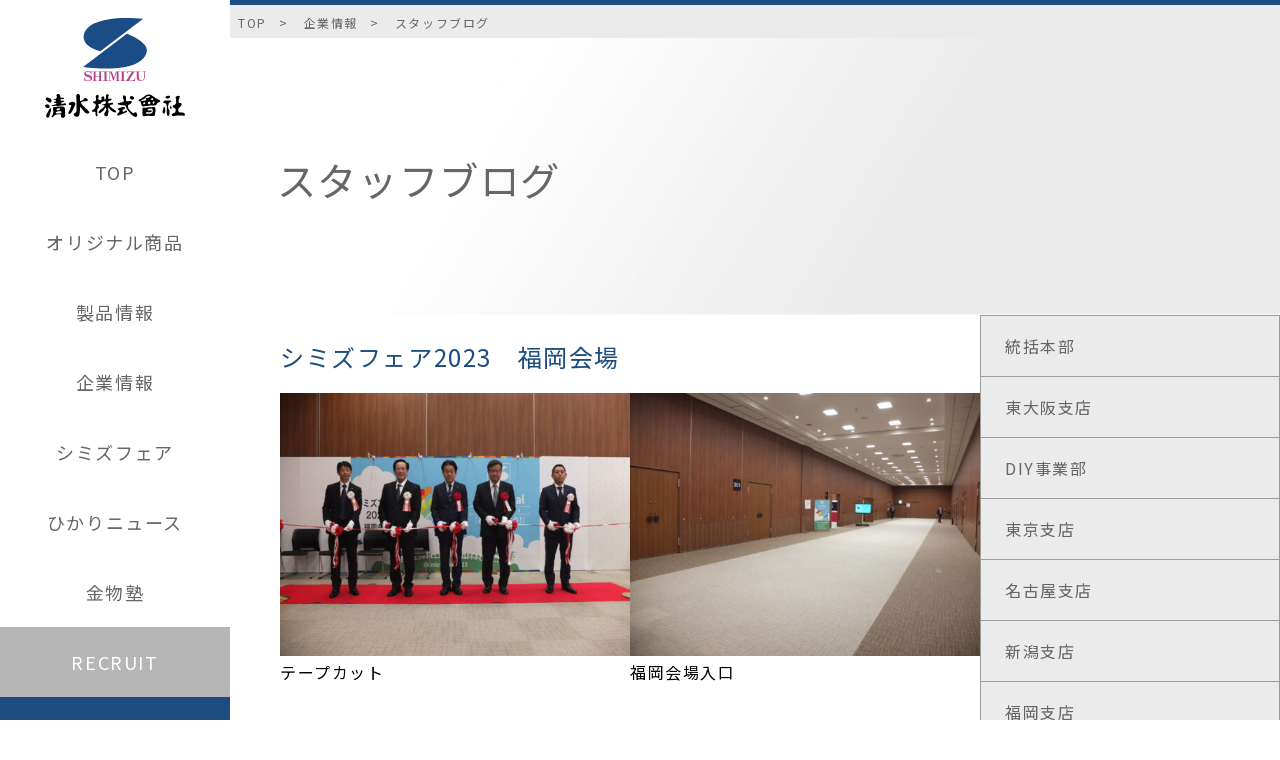

--- FILE ---
content_type: text/html; charset=UTF-8
request_url: https://www.shimizu-net.co.jp/company/staff_blog/2023052201/
body_size: 16760
content:
<!doctype html>
<html lang="ja">
<head>
<!-- Google Tag Manager -->
<script>(function(w,d,s,l,i){w[l]=w[l]||[];w[l].push({'gtm.start':
new Date().getTime(),event:'gtm.js'});var f=d.getElementsByTagName(s)[0],
j=d.createElement(s),dl=l!='dataLayer'?'&l='+l:'';j.async=true;j.src=
'https://www.googletagmanager.com/gtm.js?id='+i+dl;f.parentNode.insertBefore(j,f);
})(window,document,'script','dataLayer','GTM-T5BPC84');</script>
<!-- End Google Tag Manager -->
<!-- Global site tag (gtag.js) - Google Analytics -->
<script async src="https://www.googletagmanager.com/gtag/js?id=UA-169003673-1"></script>
<script>
  window.dataLayer = window.dataLayer || [];
  function gtag(){dataLayer.push(arguments);}
  gtag('js', new Date());

  gtag('config', 'UA-169003673-1');
</script>
<meta http-equiv="Content-Type"  content="text/html; charset=UTF-8" />
<meta http-equiv="X-UA-Compatible" content="IE=edge">
<meta name="format-detection" content="telephone=no">
<meta name="viewport" content="width=device-width,initial-scale=1.0,minimum-scale=1.0">
<title>清水株式会社｜建築金物・インテリア用品・DIY用品の国内販売及び輸出入</title>
<!-- discription keywords -->
<meta name="description" content="建築金物・インテリア金物・DIY用品の販売会社で、ビル建築材料・産業機器部材から家庭用品まで幅広い営業を行っています。">
<!-- site css -->
<link rel="stylesheet" type="text/css" href="https://www.shimizu-net.co.jp/wp2020/wp-content/themes/shimizu/css/reset.css" media="all">
<link rel="stylesheet" type="text/css" href="https://www.shimizu-net.co.jp/wp2020/wp-content/themes/shimizu/css/cmn_style.css" media="screen">
<link rel="stylesheet" type="text/css" href="https://www.shimizu-net.co.jp/wp2020/wp-content/themes/shimizu/css/cmn_layout.css" media="screen">
<link rel="stylesheet" type="text/css" href="https://www.shimizu-net.co.jp/wp2020/wp-content/themes/shimizu/vender/slick/slick.css" media="all">
<link rel="stylesheet" type="text/css" href="https://www.shimizu-net.co.jp/wp2020/wp-content/themes/shimizu/vender/slick/slick-theme.css" media="all">
<link rel="stylesheet" type="text/css" href="https://www.shimizu-net.co.jp/wp2020/wp-content/themes/shimizu/css/staff_blog.css" media="all">
	

		<!-- All in One SEO 4.9.3 - aioseo.com -->
	<meta name="robots" content="max-image-preview:large" />
	<link rel="canonical" href="https://www.shimizu-net.co.jp/company/staff_blog/2023052201/" />
	<meta name="generator" content="All in One SEO (AIOSEO) 4.9.3" />
		<meta property="og:locale" content="ja_JP" />
		<meta property="og:site_name" content="清水株式会社 | 建築金物・インテリア用品・DIY用品の国内販売及び輸出入" />
		<meta property="og:type" content="article" />
		<meta property="og:title" content="シミズフェア2023 福岡会場 | 清水株式会社" />
		<meta property="og:url" content="https://www.shimizu-net.co.jp/company/staff_blog/2023052201/" />
		<meta property="article:published_time" content="2023-05-22T04:13:16+00:00" />
		<meta property="article:modified_time" content="2023-05-23T04:46:24+00:00" />
		<meta name="twitter:card" content="summary" />
		<meta name="twitter:title" content="シミズフェア2023 福岡会場 | 清水株式会社" />
		<script type="application/ld+json" class="aioseo-schema">
			{"@context":"https:\/\/schema.org","@graph":[{"@type":"BreadcrumbList","@id":"https:\/\/www.shimizu-net.co.jp\/company\/staff_blog\/2023052201\/#breadcrumblist","itemListElement":[{"@type":"ListItem","@id":"https:\/\/www.shimizu-net.co.jp#listItem","position":1,"name":"Home","item":"https:\/\/www.shimizu-net.co.jp","nextItem":{"@type":"ListItem","@id":"https:\/\/www.shimizu-net.co.jp\/company\/staff_blog\/#listItem","name":"\u30b9\u30bf\u30c3\u30d5\u30d6\u30ed\u30b0"}},{"@type":"ListItem","@id":"https:\/\/www.shimizu-net.co.jp\/company\/staff_blog\/#listItem","position":2,"name":"\u30b9\u30bf\u30c3\u30d5\u30d6\u30ed\u30b0","item":"https:\/\/www.shimizu-net.co.jp\/company\/staff_blog\/","nextItem":{"@type":"ListItem","@id":"https:\/\/www.shimizu-net.co.jp\/staff_blog_category\/%e7%a6%8f%e5%b2%a1%e6%94%af%e5%ba%97\/#listItem","name":"\u798f\u5ca1\u652f\u5e97"},"previousItem":{"@type":"ListItem","@id":"https:\/\/www.shimizu-net.co.jp#listItem","name":"Home"}},{"@type":"ListItem","@id":"https:\/\/www.shimizu-net.co.jp\/staff_blog_category\/%e7%a6%8f%e5%b2%a1%e6%94%af%e5%ba%97\/#listItem","position":3,"name":"\u798f\u5ca1\u652f\u5e97","item":"https:\/\/www.shimizu-net.co.jp\/staff_blog_category\/%e7%a6%8f%e5%b2%a1%e6%94%af%e5%ba%97\/","nextItem":{"@type":"ListItem","@id":"https:\/\/www.shimizu-net.co.jp\/company\/staff_blog\/2023052201\/#listItem","name":"\u30b7\u30df\u30ba\u30d5\u30a7\u30a22023\u3000\u798f\u5ca1\u4f1a\u5834"},"previousItem":{"@type":"ListItem","@id":"https:\/\/www.shimizu-net.co.jp\/company\/staff_blog\/#listItem","name":"\u30b9\u30bf\u30c3\u30d5\u30d6\u30ed\u30b0"}},{"@type":"ListItem","@id":"https:\/\/www.shimizu-net.co.jp\/company\/staff_blog\/2023052201\/#listItem","position":4,"name":"\u30b7\u30df\u30ba\u30d5\u30a7\u30a22023\u3000\u798f\u5ca1\u4f1a\u5834","previousItem":{"@type":"ListItem","@id":"https:\/\/www.shimizu-net.co.jp\/staff_blog_category\/%e7%a6%8f%e5%b2%a1%e6%94%af%e5%ba%97\/#listItem","name":"\u798f\u5ca1\u652f\u5e97"}}]},{"@type":"Organization","@id":"https:\/\/www.shimizu-net.co.jp\/#organization","name":"\u6e05\u6c34\u682a\u5f0f\u4f1a\u793e","description":"\u5efa\u7bc9\u91d1\u7269\u30fb\u30a4\u30f3\u30c6\u30ea\u30a2\u7528\u54c1\u30fbDIY\u7528\u54c1\u306e\u56fd\u5185\u8ca9\u58f2\u53ca\u3073\u8f38\u51fa\u5165","url":"https:\/\/www.shimizu-net.co.jp\/"},{"@type":"WebPage","@id":"https:\/\/www.shimizu-net.co.jp\/company\/staff_blog\/2023052201\/#webpage","url":"https:\/\/www.shimizu-net.co.jp\/company\/staff_blog\/2023052201\/","name":"\u30b7\u30df\u30ba\u30d5\u30a7\u30a22023 \u798f\u5ca1\u4f1a\u5834 | \u6e05\u6c34\u682a\u5f0f\u4f1a\u793e","inLanguage":"ja","isPartOf":{"@id":"https:\/\/www.shimizu-net.co.jp\/#website"},"breadcrumb":{"@id":"https:\/\/www.shimizu-net.co.jp\/company\/staff_blog\/2023052201\/#breadcrumblist"},"datePublished":"2023-05-22T13:13:16+09:00","dateModified":"2023-05-23T13:46:24+09:00"},{"@type":"WebSite","@id":"https:\/\/www.shimizu-net.co.jp\/#website","url":"https:\/\/www.shimizu-net.co.jp\/","name":"\u6e05\u6c34\u682a\u5f0f\u4f1a\u793e","description":"\u5efa\u7bc9\u91d1\u7269\u30fb\u30a4\u30f3\u30c6\u30ea\u30a2\u7528\u54c1\u30fbDIY\u7528\u54c1\u306e\u56fd\u5185\u8ca9\u58f2\u53ca\u3073\u8f38\u51fa\u5165","inLanguage":"ja","publisher":{"@id":"https:\/\/www.shimizu-net.co.jp\/#organization"}}]}
		</script>
		<!-- All in One SEO -->

<link rel="alternate" title="oEmbed (JSON)" type="application/json+oembed" href="https://www.shimizu-net.co.jp/wp-json/oembed/1.0/embed?url=https%3A%2F%2Fwww.shimizu-net.co.jp%2Fcompany%2Fstaff_blog%2F2023052201%2F" />
<link rel="alternate" title="oEmbed (XML)" type="text/xml+oembed" href="https://www.shimizu-net.co.jp/wp-json/oembed/1.0/embed?url=https%3A%2F%2Fwww.shimizu-net.co.jp%2Fcompany%2Fstaff_blog%2F2023052201%2F&#038;format=xml" />
<style id='wp-img-auto-sizes-contain-inline-css' type='text/css'>
img:is([sizes=auto i],[sizes^="auto," i]){contain-intrinsic-size:3000px 1500px}
/*# sourceURL=wp-img-auto-sizes-contain-inline-css */
</style>
<style id='wp-emoji-styles-inline-css' type='text/css'>

	img.wp-smiley, img.emoji {
		display: inline !important;
		border: none !important;
		box-shadow: none !important;
		height: 1em !important;
		width: 1em !important;
		margin: 0 0.07em !important;
		vertical-align: -0.1em !important;
		background: none !important;
		padding: 0 !important;
	}
/*# sourceURL=wp-emoji-styles-inline-css */
</style>
<style id='wp-block-library-inline-css' type='text/css'>
:root{--wp-block-synced-color:#7a00df;--wp-block-synced-color--rgb:122,0,223;--wp-bound-block-color:var(--wp-block-synced-color);--wp-editor-canvas-background:#ddd;--wp-admin-theme-color:#007cba;--wp-admin-theme-color--rgb:0,124,186;--wp-admin-theme-color-darker-10:#006ba1;--wp-admin-theme-color-darker-10--rgb:0,107,160.5;--wp-admin-theme-color-darker-20:#005a87;--wp-admin-theme-color-darker-20--rgb:0,90,135;--wp-admin-border-width-focus:2px}@media (min-resolution:192dpi){:root{--wp-admin-border-width-focus:1.5px}}.wp-element-button{cursor:pointer}:root .has-very-light-gray-background-color{background-color:#eee}:root .has-very-dark-gray-background-color{background-color:#313131}:root .has-very-light-gray-color{color:#eee}:root .has-very-dark-gray-color{color:#313131}:root .has-vivid-green-cyan-to-vivid-cyan-blue-gradient-background{background:linear-gradient(135deg,#00d084,#0693e3)}:root .has-purple-crush-gradient-background{background:linear-gradient(135deg,#34e2e4,#4721fb 50%,#ab1dfe)}:root .has-hazy-dawn-gradient-background{background:linear-gradient(135deg,#faaca8,#dad0ec)}:root .has-subdued-olive-gradient-background{background:linear-gradient(135deg,#fafae1,#67a671)}:root .has-atomic-cream-gradient-background{background:linear-gradient(135deg,#fdd79a,#004a59)}:root .has-nightshade-gradient-background{background:linear-gradient(135deg,#330968,#31cdcf)}:root .has-midnight-gradient-background{background:linear-gradient(135deg,#020381,#2874fc)}:root{--wp--preset--font-size--normal:16px;--wp--preset--font-size--huge:42px}.has-regular-font-size{font-size:1em}.has-larger-font-size{font-size:2.625em}.has-normal-font-size{font-size:var(--wp--preset--font-size--normal)}.has-huge-font-size{font-size:var(--wp--preset--font-size--huge)}.has-text-align-center{text-align:center}.has-text-align-left{text-align:left}.has-text-align-right{text-align:right}.has-fit-text{white-space:nowrap!important}#end-resizable-editor-section{display:none}.aligncenter{clear:both}.items-justified-left{justify-content:flex-start}.items-justified-center{justify-content:center}.items-justified-right{justify-content:flex-end}.items-justified-space-between{justify-content:space-between}.screen-reader-text{border:0;clip-path:inset(50%);height:1px;margin:-1px;overflow:hidden;padding:0;position:absolute;width:1px;word-wrap:normal!important}.screen-reader-text:focus{background-color:#ddd;clip-path:none;color:#444;display:block;font-size:1em;height:auto;left:5px;line-height:normal;padding:15px 23px 14px;text-decoration:none;top:5px;width:auto;z-index:100000}html :where(.has-border-color){border-style:solid}html :where([style*=border-top-color]){border-top-style:solid}html :where([style*=border-right-color]){border-right-style:solid}html :where([style*=border-bottom-color]){border-bottom-style:solid}html :where([style*=border-left-color]){border-left-style:solid}html :where([style*=border-width]){border-style:solid}html :where([style*=border-top-width]){border-top-style:solid}html :where([style*=border-right-width]){border-right-style:solid}html :where([style*=border-bottom-width]){border-bottom-style:solid}html :where([style*=border-left-width]){border-left-style:solid}html :where(img[class*=wp-image-]){height:auto;max-width:100%}:where(figure){margin:0 0 1em}html :where(.is-position-sticky){--wp-admin--admin-bar--position-offset:var(--wp-admin--admin-bar--height,0px)}@media screen and (max-width:600px){html :where(.is-position-sticky){--wp-admin--admin-bar--position-offset:0px}}

/*# sourceURL=wp-block-library-inline-css */
</style><style id='global-styles-inline-css' type='text/css'>
:root{--wp--preset--aspect-ratio--square: 1;--wp--preset--aspect-ratio--4-3: 4/3;--wp--preset--aspect-ratio--3-4: 3/4;--wp--preset--aspect-ratio--3-2: 3/2;--wp--preset--aspect-ratio--2-3: 2/3;--wp--preset--aspect-ratio--16-9: 16/9;--wp--preset--aspect-ratio--9-16: 9/16;--wp--preset--color--black: #000000;--wp--preset--color--cyan-bluish-gray: #abb8c3;--wp--preset--color--white: #ffffff;--wp--preset--color--pale-pink: #f78da7;--wp--preset--color--vivid-red: #cf2e2e;--wp--preset--color--luminous-vivid-orange: #ff6900;--wp--preset--color--luminous-vivid-amber: #fcb900;--wp--preset--color--light-green-cyan: #7bdcb5;--wp--preset--color--vivid-green-cyan: #00d084;--wp--preset--color--pale-cyan-blue: #8ed1fc;--wp--preset--color--vivid-cyan-blue: #0693e3;--wp--preset--color--vivid-purple: #9b51e0;--wp--preset--gradient--vivid-cyan-blue-to-vivid-purple: linear-gradient(135deg,rgb(6,147,227) 0%,rgb(155,81,224) 100%);--wp--preset--gradient--light-green-cyan-to-vivid-green-cyan: linear-gradient(135deg,rgb(122,220,180) 0%,rgb(0,208,130) 100%);--wp--preset--gradient--luminous-vivid-amber-to-luminous-vivid-orange: linear-gradient(135deg,rgb(252,185,0) 0%,rgb(255,105,0) 100%);--wp--preset--gradient--luminous-vivid-orange-to-vivid-red: linear-gradient(135deg,rgb(255,105,0) 0%,rgb(207,46,46) 100%);--wp--preset--gradient--very-light-gray-to-cyan-bluish-gray: linear-gradient(135deg,rgb(238,238,238) 0%,rgb(169,184,195) 100%);--wp--preset--gradient--cool-to-warm-spectrum: linear-gradient(135deg,rgb(74,234,220) 0%,rgb(151,120,209) 20%,rgb(207,42,186) 40%,rgb(238,44,130) 60%,rgb(251,105,98) 80%,rgb(254,248,76) 100%);--wp--preset--gradient--blush-light-purple: linear-gradient(135deg,rgb(255,206,236) 0%,rgb(152,150,240) 100%);--wp--preset--gradient--blush-bordeaux: linear-gradient(135deg,rgb(254,205,165) 0%,rgb(254,45,45) 50%,rgb(107,0,62) 100%);--wp--preset--gradient--luminous-dusk: linear-gradient(135deg,rgb(255,203,112) 0%,rgb(199,81,192) 50%,rgb(65,88,208) 100%);--wp--preset--gradient--pale-ocean: linear-gradient(135deg,rgb(255,245,203) 0%,rgb(182,227,212) 50%,rgb(51,167,181) 100%);--wp--preset--gradient--electric-grass: linear-gradient(135deg,rgb(202,248,128) 0%,rgb(113,206,126) 100%);--wp--preset--gradient--midnight: linear-gradient(135deg,rgb(2,3,129) 0%,rgb(40,116,252) 100%);--wp--preset--font-size--small: 13px;--wp--preset--font-size--medium: 20px;--wp--preset--font-size--large: 36px;--wp--preset--font-size--x-large: 42px;--wp--preset--spacing--20: 0.44rem;--wp--preset--spacing--30: 0.67rem;--wp--preset--spacing--40: 1rem;--wp--preset--spacing--50: 1.5rem;--wp--preset--spacing--60: 2.25rem;--wp--preset--spacing--70: 3.38rem;--wp--preset--spacing--80: 5.06rem;--wp--preset--shadow--natural: 6px 6px 9px rgba(0, 0, 0, 0.2);--wp--preset--shadow--deep: 12px 12px 50px rgba(0, 0, 0, 0.4);--wp--preset--shadow--sharp: 6px 6px 0px rgba(0, 0, 0, 0.2);--wp--preset--shadow--outlined: 6px 6px 0px -3px rgb(255, 255, 255), 6px 6px rgb(0, 0, 0);--wp--preset--shadow--crisp: 6px 6px 0px rgb(0, 0, 0);}:where(.is-layout-flex){gap: 0.5em;}:where(.is-layout-grid){gap: 0.5em;}body .is-layout-flex{display: flex;}.is-layout-flex{flex-wrap: wrap;align-items: center;}.is-layout-flex > :is(*, div){margin: 0;}body .is-layout-grid{display: grid;}.is-layout-grid > :is(*, div){margin: 0;}:where(.wp-block-columns.is-layout-flex){gap: 2em;}:where(.wp-block-columns.is-layout-grid){gap: 2em;}:where(.wp-block-post-template.is-layout-flex){gap: 1.25em;}:where(.wp-block-post-template.is-layout-grid){gap: 1.25em;}.has-black-color{color: var(--wp--preset--color--black) !important;}.has-cyan-bluish-gray-color{color: var(--wp--preset--color--cyan-bluish-gray) !important;}.has-white-color{color: var(--wp--preset--color--white) !important;}.has-pale-pink-color{color: var(--wp--preset--color--pale-pink) !important;}.has-vivid-red-color{color: var(--wp--preset--color--vivid-red) !important;}.has-luminous-vivid-orange-color{color: var(--wp--preset--color--luminous-vivid-orange) !important;}.has-luminous-vivid-amber-color{color: var(--wp--preset--color--luminous-vivid-amber) !important;}.has-light-green-cyan-color{color: var(--wp--preset--color--light-green-cyan) !important;}.has-vivid-green-cyan-color{color: var(--wp--preset--color--vivid-green-cyan) !important;}.has-pale-cyan-blue-color{color: var(--wp--preset--color--pale-cyan-blue) !important;}.has-vivid-cyan-blue-color{color: var(--wp--preset--color--vivid-cyan-blue) !important;}.has-vivid-purple-color{color: var(--wp--preset--color--vivid-purple) !important;}.has-black-background-color{background-color: var(--wp--preset--color--black) !important;}.has-cyan-bluish-gray-background-color{background-color: var(--wp--preset--color--cyan-bluish-gray) !important;}.has-white-background-color{background-color: var(--wp--preset--color--white) !important;}.has-pale-pink-background-color{background-color: var(--wp--preset--color--pale-pink) !important;}.has-vivid-red-background-color{background-color: var(--wp--preset--color--vivid-red) !important;}.has-luminous-vivid-orange-background-color{background-color: var(--wp--preset--color--luminous-vivid-orange) !important;}.has-luminous-vivid-amber-background-color{background-color: var(--wp--preset--color--luminous-vivid-amber) !important;}.has-light-green-cyan-background-color{background-color: var(--wp--preset--color--light-green-cyan) !important;}.has-vivid-green-cyan-background-color{background-color: var(--wp--preset--color--vivid-green-cyan) !important;}.has-pale-cyan-blue-background-color{background-color: var(--wp--preset--color--pale-cyan-blue) !important;}.has-vivid-cyan-blue-background-color{background-color: var(--wp--preset--color--vivid-cyan-blue) !important;}.has-vivid-purple-background-color{background-color: var(--wp--preset--color--vivid-purple) !important;}.has-black-border-color{border-color: var(--wp--preset--color--black) !important;}.has-cyan-bluish-gray-border-color{border-color: var(--wp--preset--color--cyan-bluish-gray) !important;}.has-white-border-color{border-color: var(--wp--preset--color--white) !important;}.has-pale-pink-border-color{border-color: var(--wp--preset--color--pale-pink) !important;}.has-vivid-red-border-color{border-color: var(--wp--preset--color--vivid-red) !important;}.has-luminous-vivid-orange-border-color{border-color: var(--wp--preset--color--luminous-vivid-orange) !important;}.has-luminous-vivid-amber-border-color{border-color: var(--wp--preset--color--luminous-vivid-amber) !important;}.has-light-green-cyan-border-color{border-color: var(--wp--preset--color--light-green-cyan) !important;}.has-vivid-green-cyan-border-color{border-color: var(--wp--preset--color--vivid-green-cyan) !important;}.has-pale-cyan-blue-border-color{border-color: var(--wp--preset--color--pale-cyan-blue) !important;}.has-vivid-cyan-blue-border-color{border-color: var(--wp--preset--color--vivid-cyan-blue) !important;}.has-vivid-purple-border-color{border-color: var(--wp--preset--color--vivid-purple) !important;}.has-vivid-cyan-blue-to-vivid-purple-gradient-background{background: var(--wp--preset--gradient--vivid-cyan-blue-to-vivid-purple) !important;}.has-light-green-cyan-to-vivid-green-cyan-gradient-background{background: var(--wp--preset--gradient--light-green-cyan-to-vivid-green-cyan) !important;}.has-luminous-vivid-amber-to-luminous-vivid-orange-gradient-background{background: var(--wp--preset--gradient--luminous-vivid-amber-to-luminous-vivid-orange) !important;}.has-luminous-vivid-orange-to-vivid-red-gradient-background{background: var(--wp--preset--gradient--luminous-vivid-orange-to-vivid-red) !important;}.has-very-light-gray-to-cyan-bluish-gray-gradient-background{background: var(--wp--preset--gradient--very-light-gray-to-cyan-bluish-gray) !important;}.has-cool-to-warm-spectrum-gradient-background{background: var(--wp--preset--gradient--cool-to-warm-spectrum) !important;}.has-blush-light-purple-gradient-background{background: var(--wp--preset--gradient--blush-light-purple) !important;}.has-blush-bordeaux-gradient-background{background: var(--wp--preset--gradient--blush-bordeaux) !important;}.has-luminous-dusk-gradient-background{background: var(--wp--preset--gradient--luminous-dusk) !important;}.has-pale-ocean-gradient-background{background: var(--wp--preset--gradient--pale-ocean) !important;}.has-electric-grass-gradient-background{background: var(--wp--preset--gradient--electric-grass) !important;}.has-midnight-gradient-background{background: var(--wp--preset--gradient--midnight) !important;}.has-small-font-size{font-size: var(--wp--preset--font-size--small) !important;}.has-medium-font-size{font-size: var(--wp--preset--font-size--medium) !important;}.has-large-font-size{font-size: var(--wp--preset--font-size--large) !important;}.has-x-large-font-size{font-size: var(--wp--preset--font-size--x-large) !important;}
/*# sourceURL=global-styles-inline-css */
</style>

<style id='classic-theme-styles-inline-css' type='text/css'>
/*! This file is auto-generated */
.wp-block-button__link{color:#fff;background-color:#32373c;border-radius:9999px;box-shadow:none;text-decoration:none;padding:calc(.667em + 2px) calc(1.333em + 2px);font-size:1.125em}.wp-block-file__button{background:#32373c;color:#fff;text-decoration:none}
/*# sourceURL=/wp-includes/css/classic-themes.min.css */
</style>
<link rel="https://api.w.org/" href="https://www.shimizu-net.co.jp/wp-json/" /><link rel="alternate" title="JSON" type="application/json" href="https://www.shimizu-net.co.jp/wp-json/wp/v2/staff_blog/6303" /><link rel="EditURI" type="application/rsd+xml" title="RSD" href="https://www.shimizu-net.co.jp/wp2020/xmlrpc.php?rsd" />
<meta name="generator" content="WordPress 6.9" />
<link rel='shortlink' href='https://www.shimizu-net.co.jp/?p=6303' />
<script type="text/javascript">
	window._se_plugin_version = '8.1.9';
</script>
<link rel="icon" href="https://www.shimizu-net.co.jp/wp2020/wp-content/uploads/2020/04/cropped-fabicon-32x32.jpg" sizes="32x32" />
<link rel="icon" href="https://www.shimizu-net.co.jp/wp2020/wp-content/uploads/2020/04/cropped-fabicon-192x192.jpg" sizes="192x192" />
<link rel="apple-touch-icon" href="https://www.shimizu-net.co.jp/wp2020/wp-content/uploads/2020/04/cropped-fabicon-180x180.jpg" />
<meta name="msapplication-TileImage" content="https://www.shimizu-net.co.jp/wp2020/wp-content/uploads/2020/04/cropped-fabicon-270x270.jpg" />
</head>

<body>
<!-- Google Tag Manager (noscript) -->
<noscript><iframe src="https://www.googletagmanager.com/ns.html?id=GTM-T5BPC84"
height="0" width="0" style="display:none;visibility:hidden"></iframe></noscript>
<!-- End Google Tag Manager (noscript) -->
<div class="wrapper">    

<header>
    <div class="header">
        <div class="header-logo"><a href="https://www.shimizu-net.co.jp"><img src="https://www.shimizu-net.co.jp/wp2020/wp-content/themes/shimizu/img/common/header_logo.png" alt="清水株式会社"/></a></div>
        
        <img src="https://www.shimizu-net.co.jp/wp2020/wp-content/themes/shimizu/img/common/but_menu_toggle_01.jpg" class="nav-open sp-only" alt=""/>
        <img src="https://www.shimizu-net.co.jp/wp2020/wp-content/themes/shimizu/img/common/but_search_toggle_01.jpg" class="search-open sp-only" alt=""/>
        
        <nav class="global-navigation">
            <ul class="nav">
                <li class="search-hide"><a href="https://www.shimizu-net.co.jp">TOP</a></li>
                <li class="search-hide sub-toggle-pc"><a href="#" class="sub-toggle-sp icon_plus">オリジナル商品</a>
                    <div class="nav-sub sub-original">
                        <ul>
                            <li>
                                <div class="sp-only"><a href="https://www.shimizu-net.co.jp/jp_category/pb_newhikari/" class="nav-sub-splink">NEW HIKARI（ニューヒカリ）</a></div>
                                <div class="sub-original-brand pc-only">
                                    <a href="https://www.shimizu-net.co.jp/jp_category/pb_newhikari/"><img src="https://www.shimizu-net.co.jp/wp2020/wp-content/uploads/2024/05/nav_logo_hikari.jpg" alt="NEW HIKARI（ニューヒカリ）"/></a>
                                    <p>建具・家具・設備金物のブランドです。<br />
プロ職人・専門業者様向けの多様な建築金物を幅広く展開しています。</p>
                                </div>
                            </li>
                            <li>
                                <div class="sp-only"><a href="https://www.shimizu-net.co.jp/jp_category/pb_benry/" class="nav-sub-splink">Benry（ベンリー）</a></div>
                                <div class="sub-original-brand pc-only">
                                    <a href="https://www.shimizu-net.co.jp/jp_category/pb_benry/"><img src="https://www.shimizu-net.co.jp/wp2020/wp-content/uploads/2020/07/nav_logo_benry.jpg" alt="Benry（ベンリー）"/></a>
                                    <p>防犯・セキュリティ商品のブランドです。<br />
簡単に取り付けられることを前提に設計しています。</p>
                                </div>
                            </li>
                            <li>
                                <div class="sp-only"><a href="https://www.shimizu-net.co.jp/jp_category/pb_omsorg/" class="nav-sub-splink">OMSORG（オムソリ）</a></div>
                                <div class="sub-original-brand pc-only">
                                    <a href="https://www.shimizu-net.co.jp/jp_category/pb_omsorg/"><img src="https://www.shimizu-net.co.jp/wp2020/wp-content/uploads/2020/04/nav_logo_omsorg.jpg" alt="OMSORG（オムソリ）"/></a>
                                    <p>安全・保護・バリアフリー商品のブランドです。<br />
OMSORG（オムソリ）とはスウェーデン語で「いたわりの気持ち・優しい心遣い」という意味です。</p>
                                </div>
                            </li>
                            <li>
                                <div class="sp-only"><a href="https://www.shimizu-net.co.jp/jp_category/pb_artist/" class="nav-sub-splink">ARTIST（アーティスト）</a></div>
                                <div class="sub-original-brand pc-only">
                                    <a href="https://www.shimizu-net.co.jp/jp_category/pb_artist/"><img src="https://www.shimizu-net.co.jp/wp2020/wp-content/uploads/2020/04/nav_logo_artist.jpg" alt="ARTIST（アーティスト）"/></a>
                                    <p>インテリア装飾金物・収納金物のブランドです。<br />
一般住宅に限らず店舗や展示施設などでも使用される製品を揃えています。</p>
                                </div>
                            </li>
                            <li>
                                <div class="sp-only"><a href="https://www.shimizu-net.co.jp/jp_category/pb_sol/" class="nav-sub-splink">SOL HARD（ソール・ハード）</a></div>
                                <div class="sub-original-brand pc-only">
                                    <a href="https://www.shimizu-net.co.jp/jp_category/pb_sol/"><img src="https://www.shimizu-net.co.jp/wp2020/wp-content/uploads/2020/04/nav_logo_solhard.jpg" alt="SOL HARD（ソール・ハード）"/></a>
                                    <p>シリンダー南京錠のブランドです。<br />
スタンダードな真鍮製をはじめ、サイズ、形状、用途において幅広い商品展開をしております。</p>
                                </div>
                            </li>
                        </ul>
                    </div>
                </li>
                <li class="sub-toggle-pc"><a href="https://www.shimizu-net.co.jp/jp_category/new_products/" class="sub-toggle-search search-hide">製品情報</a>
                    <div class="sub-items nav-sub">
                        <div class="nav-sub-items-wrapper">
                            <div class="nav-sub-items-col01">
                                <div class="nav-sub-items-search">
                                    <div class="nav-sub-items-search-col01">
									<form class="search-item" method="get" action="https://www.shimizu-net.co.jp" autocomplete="new-password">
										<input class="sbox" type="text" name="s" placeholder="キーワード検索" value="" autocomplete="new-password" />
										<input type="hidden" name="lg" value="jp">
										<button class="sbtn" type="submit"><img src="https://www.shimizu-net.co.jp/wp2020/wp-content/themes/shimizu/img/common/icn_search.png" alt=""/></button>
										</form>
                                    </div>

                                    <div class="nav-sub-items-search-col02">
										<a href="https://www.shimizu-net.co.jp/jp_category/new_products/">新着商品</a>
										<a href="https://www.shimizu-net.co.jp/jp_category/recommend/">おすすめ商品</a>
                                    </div>
                                </div>

                                <ul class="nav-sub-items-ul">
        <li class="toggle-menu icon_plus">
                                        <a href="https://www.shimizu-net.co.jp/jp_category/a_category/"><img src="https://www.shimizu-net.co.jp/wp2020/wp-content/uploads/2020/04/nav_items_img01.jpg" class="pc-only" alt=""/></a>
                                        <p>ドア金物</p>
                                        <ul class="items-ul target-menu">
											<li><a href="https://www.shimizu-net.co.jp/jp_category/door_locks_handles/">ドア錠・ハンドル</a></li>
											<li><a href="https://www.shimizu-net.co.jp/jp_category/door_closers/">ドアクローザ</a></li>
											<li><a href="https://www.shimizu-net.co.jp/jp_category/door_stops/">戸当り</a></li>
											<li><a href="https://www.shimizu-net.co.jp/jp_category/hinges/">丁番</a></li>
											<li><a href="https://www.shimizu-net.co.jp/jp_category/stays/">ステー</a></li>
											<li><a href="https://www.shimizu-net.co.jp/jp_category/draw_latch_hasps/">パッチン錠</a></li>
											<li><a href="https://www.shimizu-net.co.jp/jp_category/door_catcher/">キャッチ</a></li>
											<li><a href="https://www.shimizu-net.co.jp/jp_category/door_stopper/">ドアストッパー</a></li>
											<li><a href="https://www.shimizu-net.co.jp/jp_category/flush_bolt/">フランス落とし・丸落とし</a></li>
											<li><a href="https://www.shimizu-net.co.jp/jp_category/slide_bolt/">貫抜金物・門金物</a></li>
											<li><a href="https://www.shimizu-net.co.jp/jp_category/lavatory_hardware/">ラバトリー金物</a></li>
										</ul>
									</li>
        <li class="toggle-menu icon_plus">
                                        <a href="https://www.shimizu-net.co.jp/jp_category/b_category/"><img src="https://www.shimizu-net.co.jp/wp2020/wp-content/uploads/2020/04/nav_items_img02.jpg" class="pc-only" alt=""/></a>
                                        <p>引戸金物</p>
                                        <ul class="items-ul target-menu">
											<li><a href="https://www.shimizu-net.co.jp/jp_category/heavy-duty_door_wheels/">重量戸車</a></li>
											<li><a href="https://www.shimizu-net.co.jp/jp_category/slide_gate_guide_roller/">ガイドローラー</a></li>
											<li><a href="https://www.shimizu-net.co.jp/jp_category/sash_roller/">戸車</a></li>
											<li><a href="https://www.shimizu-net.co.jp/jp_category/sliding_door_rails/">戸車レール</a></li>
											<li><a href="https://www.shimizu-net.co.jp/jp_category/threshold_protector/">敷居スベリ</a></li>
											<li><a href="https://www.shimizu-net.co.jp/jp_category/folding_door_hardware/">折戸金具</a></li>
											<li><a href="https://www.shimizu-net.co.jp/jp_category/hanging_rail_sliding_door/">ドアハンガー</a></li>
											<li><a href="https://www.shimizu-net.co.jp/jp_category/partition_curtains/">間仕切りカーテン</a></li>
										</ul>
									</li>
        <li class="toggle-menu icon_plus">
                                        <a href="https://www.shimizu-net.co.jp/jp_category/c_category/"><img src="https://www.shimizu-net.co.jp/wp2020/wp-content/uploads/2020/04/nav_items_img03.jpg" class="pc-only" alt=""/></a>
                                        <p>インテリア家具装飾金物</p>
                                        <ul class="items-ul target-menu">
											<li><a href="https://www.shimizu-net.co.jp/jp_category/pipe_fitting/">パイプ金具</a></li>
											<li><a href="https://www.shimizu-net.co.jp/jp_category/pipe_aluminum_profiles/">各種パイプ・アルミ形材</a></li>
											<li><a href="https://www.shimizu-net.co.jp/jp_category/handles_knobs/">ハンドル・取手・ツマミ</a></li>
											<li><a href="https://www.shimizu-net.co.jp/jp_category/hooks/">フック</a></li>
											<li><a href="https://www.shimizu-net.co.jp/jp_category/shelving_brackets_shelving_uprights/">棚受・棚柱</a></li>
											<li><a href="https://www.shimizu-net.co.jp/jp_category/hardware_for_stores_and_displays/">店舗・陳列金物</a></li>
											<li><a href="https://www.shimizu-net.co.jp/jp_category/picture_rails/">ピクチャーレール</a></li>
											<li><a href="https://www.shimizu-net.co.jp/jp_category/curtain_rails_blinds/">カーテンレール・ブラインド</a></li>
											<li><a href="https://www.shimizu-net.co.jp/jp_category/drawer_slides/">引出しレール</a></li>
											<li><a href="https://www.shimizu-net.co.jp/jp_category/table_legs_rope_barrier_cue_pole_barrier/">脚金物・パーティションポール</a></li>
											<li><a href="https://www.shimizu-net.co.jp/jp_category/casters_chair_leg_caps/">キャスター・脚保護・キャップ</a></li>
											<li><a href="https://www.shimizu-net.co.jp/jp_category/matt_duckboard_artificial_turf/">マット・スノコ・人工芝</a></li>
										</ul>
									</li>
        <li class="toggle-menu icon_plus">
                                        <a href="https://www.shimizu-net.co.jp/jp_category/d_category/"><img src="https://www.shimizu-net.co.jp/wp2020/wp-content/uploads/2020/04/nav_items_img04.jpg" class="pc-only" alt=""/></a>
                                        <p>建物設備付属金物</p>
                                        <ul class="items-ul target-menu">
											<li><a href="https://www.shimizu-net.co.jp/jp_category/ventilation_products/">換気製品</a></li>
											<li><a href="https://www.shimizu-net.co.jp/jp_category/laundry_drying_clothes_hardware/">物干金物</a></li>
											<li><a href="https://www.shimizu-net.co.jp/jp_category/access_panels_hatches/">点検口・ハッチ</a></li>
											<li><a href="https://www.shimizu-net.co.jp/jp_category/bollard_poles_wheel_chocks/">バリカー・車止め</a></li>
											<li><a href="https://www.shimizu-net.co.jp/jp_category/drain_grating/">ドレイン・グレーチング</a></li>
											<li><a href="https://www.shimizu-net.co.jp/jp_category/resistant_to_earthquakes/">耐震金具・防災用品</a></li>
											<li><a href="https://www.shimizu-net.co.jp/jp_category/mailboxes/">ポスト</a></li>
											<li><a href="https://www.shimizu-net.co.jp/jp_category/sign_plates_room_name_plates/">表示板・室名札</a></li>
											<li><a href="https://www.shimizu-net.co.jp/jp_category/chain_and_cain_parts/">チェーン・チェーン金具</a></li>
											<li><a href="https://www.shimizu-net.co.jp/jp_category/pulleys/">滑車</a></li>
											<li><a href="https://www.shimizu-net.co.jp/jp_category/reinforcement_hardware/">補強金物</a></li>
											<li><a href="https://www.shimizu-net.co.jp/jp_category/foundation_works_harware/">基礎資材金物</a></li>
										</ul>
									</li>
        <li class="toggle-menu icon_plus">
                                        <a href="https://www.shimizu-net.co.jp/jp_category/e_category/"><img src="https://www.shimizu-net.co.jp/wp2020/wp-content/uploads/2020/04/nav_items_img05.jpg" class="pc-only" alt=""/></a>
                                        <p>建物設備資材金物</p>
                                        <ul class="items-ul target-menu">
											<li><a href="https://www.shimizu-net.co.jp/jp_category/wood_screws/">コーススレッド・各種木工用ビス</a></li>
											<li><a href="https://www.shimizu-net.co.jp/jp_category/adjusting_screws_wedges_frame_holding_screws/">調整ビス・クサビ・枠一発</a></li>
											<li><a href="https://www.shimizu-net.co.jp/jp_category/screw_caps_plasterboard_screws/">ビスキャップ・石膏ボードビス</a></li>
											<li><a href="https://www.shimizu-net.co.jp/jp_category/self-drilling_screws_roofing_nails/">クイックビス・瓦ビス・樋受ビス</a></li>
											<li><a href="https://www.shimizu-net.co.jp/jp_category/various_nails_staples_clamps/">各種釘・ステープル・カスガイ</a></li>
											<li><a href="https://www.shimizu-net.co.jp/jp_category/screw_anchors/">ボードアンカー・プラグ・下地一発</a></li>
											<li><a href="https://www.shimizu-net.co.jp/jp_category/wood_screws_tapping_screws/">木ねじ・タッピングねじ</a></li>
											<li><a href="https://www.shimizu-net.co.jp/jp_category/umbrella_nails_corrugated_sheet_screws_hooks/">傘釘・波板ビス・フック</a></li>
											<li><a href="https://www.shimizu-net.co.jp/jp_category/piping_parts/">配管パーツ</a></li>
											<li><a href="https://www.shimizu-net.co.jp/jp_category/woodworking_joint_parts/">木工ジョイントパーツ</a></li>
											<li><a href="https://www.shimizu-net.co.jp/jp_category/tack/">鋲（飾り鋲・画鋲）</a></li>
										</ul>
									</li>
        <li class="toggle-menu icon_plus">
                                        <a href="https://www.shimizu-net.co.jp/jp_category/f_category/"><img src="https://www.shimizu-net.co.jp/wp2020/wp-content/uploads/2020/04/nav_items_img06.jpg" class="pc-only" alt=""/></a>
                                        <p>防犯金物</p>
                                        <ul class="items-ul target-menu">
											<li><a href="https://www.shimizu-net.co.jp/jp_category/hasp_and_staple/">掛金</a></li>
											<li><a href="https://www.shimizu-net.co.jp/jp_category/latches/">ラッチ</a></li>
											<li><a href="https://www.shimizu-net.co.jp/jp_category/padlock/">南京錠</a></li>
											<li><a href="https://www.shimizu-net.co.jp/jp_category/wire_lock_chain_lock/">ワイヤー錠・チェーン錠</a></li>
											<li><a href="https://www.shimizu-net.co.jp/jp_category/alarm_intercoms/">アラーム・インターホン</a></li>
											<li><a href="https://www.shimizu-net.co.jp/jp_category/door_security_hardware/">ドア用防犯金物</a></li>
											<li><a href="https://www.shimizu-net.co.jp/jp_category/security_hardware_for_sash_windows/">サッシ・窓用防犯金物</a></li>
											<li><a href="https://www.shimizu-net.co.jp/jp_category/showcase_lock/">ショーケースロック</a></li>
											<li><a href="https://www.shimizu-net.co.jp/jp_category/key_rings/">キーホルダー</a></li>
											<li><a href="https://www.shimizu-net.co.jp/jp_category/key_boxes_safes/">キーボックス・金庫</a></li>
											<li><a href="https://www.shimizu-net.co.jp/jp_category/mirrors/">ミラー</a></li>
											<li><a href="https://www.shimizu-net.co.jp/jp_category/anti_climb_spikes_security_grilles/">忍び返し・面格子</a></li>
										</ul>
									</li>
        <li class="toggle-menu icon_plus">
                                        <a href="https://www.shimizu-net.co.jp/jp_category/g_category/"><img src="https://www.shimizu-net.co.jp/wp2020/wp-content/uploads/2020/04/nav_items_img07.jpg" class="pc-only" alt=""/></a>
                                        <p>安全・保護用品</p>
                                        <ul class="items-ul target-menu">
											<li><a href="https://www.shimizu-net.co.jp/jp_category/railing_bar/">手すり棒・手すり金具</a></li>
											<li><a href="https://www.shimizu-net.co.jp/jp_category/railings_system/">システム手すり</a></li>
											<li><a href="https://www.shimizu-net.co.jp/jp_category/approach_railings/">アプローチ手すり・屋外手すり</a></li>
											<li><a href="https://www.shimizu-net.co.jp/jp_category/handrail_for_bath_and_toilet/">バス・トイレ用手すり</a></li>
											<li><a href="https://www.shimizu-net.co.jp/jp_category/attentive_eco_railings/">いたわりエコ手すり・室内手すり</a></li>
											<li><a href="https://www.shimizu-net.co.jp/jp_category/slope/">段差スロープ</a></li>
											<li><a href="https://www.shimizu-net.co.jp/jp_category/non_slip/">すべり止め・ノンスリップ</a></li>
											<li><a href="https://www.shimizu-net.co.jp/jp_category/corner_guard_wall_protectors/">コーナーガード・プロテクター</a></li>
											<li><a href="https://www.shimizu-net.co.jp/jp_category/safety_items/">目隠し・その他安全用品</a></li>
											<li><a href="https://www.shimizu-net.co.jp/jp_category/walking_sticks/">ステッキ</a></li>
										</ul>
									</li>
        <li class="toggle-menu icon_plus">
                                        <a href="https://www.shimizu-net.co.jp/jp_category/h_category/"><img src="https://www.shimizu-net.co.jp/wp2020/wp-content/uploads/2020/04/nav_items_img08.jpg" class="pc-only" alt=""/></a>
                                        <p>工具・道具</p>
                                        <ul class="items-ul target-menu">
											<li><a href="https://www.shimizu-net.co.jp/jp_category/cutters/">カッター</a></li>
											<li><a href="https://www.shimizu-net.co.jp/jp_category/scissors/">ハサミ</a></li>
											<li><a href="https://www.shimizu-net.co.jp/jp_category/saws/">ノコ</a></li>
											<li><a href="https://www.shimizu-net.co.jp/jp_category/drivers_and_tip_parts/">ドライバー・先端パーツ</a></li>
											<li><a href="https://www.shimizu-net.co.jp/jp_category/cutting_wheels/">切断砥石</a></li>
										</ul>
									</li>
        <li class="toggle-menu icon_plus">
                                        <a href="https://www.shimizu-net.co.jp/jp_category/i_category/"><img src="https://www.shimizu-net.co.jp/wp2020/wp-content/uploads/2020/04/nav_items_img09.jpg" class="pc-only" alt=""/></a>
                                        <p>水廻り用品</p>
                                        <ul class="items-ul target-menu">
											<li><a href="https://www.shimizu-net.co.jp/jp_category/faucet_fittings_and_combination_faucets/">水栓金具・混合栓</a></li>
											<li><a href="https://www.shimizu-net.co.jp/jp_category/washing_machine_around/">洗濯機周辺</a></li>
											<li><a href="https://www.shimizu-net.co.jp/jp_category/bathtubs_and_kitchen_sinks/">バス・流し台</a></li>
											<li><a href="https://www.shimizu-net.co.jp/jp_category/bathroom_basins_washrooms/">洗面・トイレ</a></li>
											<li><a href="https://www.shimizu-net.co.jp/jp_category/watering_and_irrigation/">散水・潅水</a></li>
											<li><a href="https://www.shimizu-net.co.jp/jp_category/lawn_faucet_boxes_garden_standing_water_taps/">水栓ボックス・水栓柱</a></li>
											<li><a href="https://www.shimizu-net.co.jp/jp_category/hose_bands_hose_reels/">ホースバンド・ホースリール</a></li>
											<li><a href="https://www.shimizu-net.co.jp/jp_category/hoses_pumps/">ホース・ポンプ</a></li>
											<li><a href="https://www.shimizu-net.co.jp/jp_category/tools_and_repair_supplies/">工具・補修用品</a></li>
										</ul>
									</li>
        <li class="toggle-menu icon_plus">
                                        <a href="https://www.shimizu-net.co.jp/jp_category/j_category/"><img src="https://www.shimizu-net.co.jp/wp2020/wp-content/uploads/2020/04/nav_items_img10.jpg" class="pc-only" alt=""/></a>
                                        <p>作業用品</p>
                                        <ul class="items-ul target-menu">
											<li><a href="https://www.shimizu-net.co.jp/jp_category/ladders_stepladders/">はしご・脚立</a></li>
											<li><a href="https://www.shimizu-net.co.jp/jp_category/scaffolding_stands_work_benches/">足場台・作業台</a></li>
											<li><a href="https://www.shimizu-net.co.jp/jp_category/transportation_supplies/">運搬用品</a></li>
											<li><a href="https://www.shimizu-net.co.jp/jp_category/various_ropes/">各種ロープ・ヒモ</a></li>
											<li><a href="https://www.shimizu-net.co.jp/jp_category/work_sheet/">作業用シート</a></li>
											<li><a href="https://www.shimizu-net.co.jp/jp_category/rope_peg/">ロープ止め釘</a></li>
										</ul>
									</li>
        <li class="toggle-menu icon_plus">
                                        <a href="https://www.shimizu-net.co.jp/jp_category/k_category/"><img src="https://www.shimizu-net.co.jp/wp2020/wp-content/uploads/2020/04/nav_items_img11.jpg" class="pc-only" alt=""/></a>
                                        <p>接着補修材</p>
                                        <ul class="items-ul target-menu">
											<li><a href="https://www.shimizu-net.co.jp/jp_category/sealant/">シーリング材</a></li>
											<li><a href="https://www.shimizu-net.co.jp/jp_category/adhesive/">建築用接着剤</a></li>
											<li><a href="https://www.shimizu-net.co.jp/jp_category/caulking_gun/">コーキングガン</a></li>
											<li><a href="https://www.shimizu-net.co.jp/jp_category/instant_adhesives_general_purpose_adhesives/">瞬間接着剤・一般用接着剤</a></li>
											<li><a href="https://www.shimizu-net.co.jp/jp_category/various_spray/">潤滑剤・各種スプレー</a></li>
											<li><a href="https://www.shimizu-net.co.jp/jp_category/repair_materials_cement/">補修材・セメント</a></li>
											<li><a href="https://www.shimizu-net.co.jp/jp_category/curing_materials/">養生材・養生テープ</a></li>
											<li><a href="https://www.shimizu-net.co.jp/jp_category/various_tapes/">各種テープ</a></li>
										</ul>
									</li>
        <li class="toggle-menu icon_plus">
                                        <a href="https://www.shimizu-net.co.jp/jp_category/l_category/"><img src="https://www.shimizu-net.co.jp/wp2020/wp-content/uploads/2020/04/nav_items_img12.jpg" class="pc-only" alt=""/></a>
                                        <p>素材</p>
                                        <ul class="items-ul target-menu">
											<li><a href="https://www.shimizu-net.co.jp/jp_category/metal_plates/">金属板</a></li>
											<li><a href="https://www.shimizu-net.co.jp/jp_category/wire_meshes/">金網・ネット</a></li>
											<li><a href="https://www.shimizu-net.co.jp/jp_category/screen_door_supplies/">防虫網・網戸用品・シェード</a></li>
											<li><a href="https://www.shimizu-net.co.jp/jp_category/building_materials_recycled_materials/">建材・再生材料</a></li>
											<li><a href="https://www.shimizu-net.co.jp/jp_category/molding_materials/">モール材</a></li>
											<li><a href="https://www.shimizu-net.co.jp/jp_category/rubber_and_sponge_materials/">ゴム・スポンジ等素材</a></li>
											<li><a href="https://www.shimizu-net.co.jp/jp_category/acrylic_boards_plastic_boards/">アクリル板・プラスチック素材</a></li>
											<li><a href="https://www.shimizu-net.co.jp/jp_category/magnets/">マグネット</a></li>
											<li><a href="https://www.shimizu-net.co.jp/jp_category/wires/">針金・ワイヤー</a></li>
										</ul>
									</li>
        <li class="toggle-menu icon_plus">
                                        <a href="https://www.shimizu-net.co.jp/jp_category/m_category/"><img src="https://www.shimizu-net.co.jp/wp2020/wp-content/uploads/2020/04/nav_items_img13.jpg" class="pc-only" alt=""/></a>
                                        <p>収納用品</p>
                                        <ul class="items-ul target-menu">
											<li><a href="https://www.shimizu-net.co.jp/jp_category/kitchen_storages/">キッチン収納</a></li>
											<li><a href="https://www.shimizu-net.co.jp/jp_category/sanitary_storages/">サニタリー収納</a></li>
											<li><a href="https://www.shimizu-net.co.jp/jp_category/various_storages/">インテリア収納</a></li>
											<li><a href="https://www.shimizu-net.co.jp/jp_category/storeroom_racks/">物置・収納庫・ラック</a></li>
										</ul>
									</li>
        <li class="toggle-menu icon_plus">
                                        <a href="https://www.shimizu-net.co.jp/jp_category/n_category/"><img src="https://www.shimizu-net.co.jp/wp2020/wp-content/uploads/2020/04/nav_items_img14.jpg" class="pc-only" alt=""/></a>
                                        <p>環境美化</p>
                                        <ul class="items-ul target-menu">
											<li><a href="https://www.shimizu-net.co.jp/jp_category/dust_boxes/">ゴミ収納庫・吸いがら入れ</a></li>
											<li><a href="https://www.shimizu-net.co.jp/jp_category/recycled_resin_items/">環境配慮製品・エコ製品</a></li>
											<li><a href="https://www.shimizu-net.co.jp/jp_category/cleaner_sterilizing_sprays/">クリーナー・除菌スプレー</a></li>
											<li><a href="https://www.shimizu-net.co.jp/jp_category/cleaning_supplies/">清掃用品</a></li>
											<li><a href="https://www.shimizu-net.co.jp/jp_category/repellents/">防虫・忌避剤・小動物撃退</a></li>
										</ul>
									</li>

                                </ul>
                            </div>

                            <div class="nav-sub-items-col02">
                                <a href="https://www.shimizu-net.co.jp/catalog/" target="_blank">
                                    <div class="nav-sub-items-catarog clearfix">
                                        <img src="https://www.shimizu-net.co.jp/wp2020/wp-content/themes/shimizu/img/common/nav_items_catalog.jpg" class="pc-only" alt=""/>
                                        <p>WEB<br class="pc-br">カタログ</p>
                                    </div>
                                </a>
								<p>	
								<a href="https://www.sol-hard.com/" target="_blank">
									<img src="https://www.shimizu-net.co.jp/wp2020/wp-content/uploads/2020/06/sol_link_img.jpg" width=100% alt=""/>
								</a>
								<a href="https://www.shimizu-net.co.jp/wp2020/wp-content/uploads/2025/03/NewHikari_catalog.pdf" target="_blank">
									<img src="https://www.shimizu-net.co.jp/wp2020/wp-content/uploads/2025/03/NewHikari_link-img.jpg" width=100% alt=""/>
								</a>
								<a href="https://www.shimizu-net.co.jp/wp2020/wp-content/uploads/2020/11/Shimizu_Web_ironworks.pdf" target="_blank">
									<img src="https://www.shimizu-net.co.jp/wp2020/wp-content/uploads/2020/11/IronWorks_link_img.jpg" width=100% alt=""/>
								</a>
								<a href="https://www.shimizu-net.co.jp/wp2020/wp-content/uploads/2023/05/retro_series.pdf" target="_blank">
									<img src="https://www.shimizu-net.co.jp/wp2020/wp-content/uploads/2020/11/retro_link_img.jpg" width=100% alt=""/>
								</a>
								<a href="https://www.shimizu-net.co.jp/wp2020/wp-content/uploads/2022/01/esrack_catalog.pdf" target="_blank">
									<img src="https://www.shimizu-net.co.jp/wp2020/wp-content/uploads/2020/11/es-rack_link_img.jpg" width=100% alt=""/>
								</a>
								<a href="https://www.shimizu-net.co.jp/wp2020/wp-content/uploads/2020/12/omsorg_catalog.pdf" target="_blank">
									<img src="https://www.shimizu-net.co.jp/wp2020/wp-content/uploads/2020/12/omsorg_link-img.jpg" width=100% alt=""/>
								</a>
								<a href="https://www.sol-hard.com/pdf/pdf/sol_catalog.pdf" target="_blank">
									<img src="https://www.shimizu-net.co.jp/wp2020/wp-content/uploads/2020/12/sol_link_img.jpg" width=100% alt=""/>
								</a>
								</p>
                                <ul class="dot catarog-ul">
									<!--<li>でリスト化-->
                                </ul>
                            </div>
                        </div>
                    </div>
                </li>
                <li class="search-hide"><a href="https://www.shimizu-net.co.jp/company/about_us/" class="sub-toggle-sp icon_plus">企業情報</a>
                    <div class="nav-sub sub-company">
                        <ul>
                            <li>
                                <a href="https://www.shimizu-net.co.jp/company/about_us/" class="nav-sub-splink">ごあいさつ・会社概要</a>
                            </li>
                            <li>
                                <a href="https://www.shimizu-net.co.jp/company/history/" class="nav-sub-splink">沿革</a>
                            </li>
                            <li>
                                <a href="https://www.shimizu-net.co.jp/company/gyomu_officelist/" class="nav-sub-splink">業務案内・支店一覧</a>
                            </li>
                            <li>
                                <a href="https://www.shimizu-net.co.jp/company/link_maker/" class="nav-sub-splink">主要取扱メーカー</a>
                            </li>
                        </ul>
                    </div>
                </li>
                <li class="search-hide"><a href="https://www.shimizu-net.co.jp/fair/">シミズフェア</a></li>
                <li class="search-hide"><a href="https://www.shimizu-net.co.jp/hikari/">ひかりニュース</a></li>
                <li class="search-hide"><a href="https://www.shimizu-net.co.jp/study/">金物塾</a></li>
                <li class="search-hide"><a href="https://www.shimizu-net.co.jp/recruit/" class="nav-recruit">RECRUIT</a></li>
                <li class="nav-language search-hide"><a href="https://www.shimizu-net.co.jp/">JP</a> / <a href="https://www.shimizu-net.co.jp/cn/">CN</a> / <a href="https://www.shimizu-net.co.jp/en/">EN</a></li>
				</ul>
        </nav>
    </div>
</header>
<!-- / #header -->

    
<div class="contents">
<div class="contents-in">
	<div class="breadcrumb">
		<ul>
			<li><a href="https://www.shimizu-net.co.jp">TOP</a></li>
			<li><a href="https://www.shimizu-net.co.jp#company">企業情報</a></li>
			<li>スタッフブログ</li>
			</ul>
		</div>
	
	<div class="page-main-img">
		<img src="https://www.shimizu-net.co.jp/wp2020/wp-content/themes/shimizu/img/common/page_img_sp.jpg" class="w100" alt=""/>
		<h1>スタッフブログ</h1>
		</div>
	
	<div class="contens-2col">
		<div class="contents-2col-row01">
			<div class="contents-2col-row01-in">
				<article class="blog-article">
					<h2 class="h2Style01 colorNavy">シミズフェア2023　福岡会場</h2>
					<table style="border-collapse: collapse; width: 100%;"><tbody><tr><td style="width: 50%;"><p><img decoding="async" src="https://www.shimizu-net.co.jp/wp2020/wp-content/uploads/2023/05/テープカット-500x375.jpg" alt="" width="350" class="alignnone size-medium wp-image-6305" srcset="https://www.shimizu-net.co.jp/wp2020/wp-content/uploads/2023/05/テープカット-500x375.jpg 500w, https://www.shimizu-net.co.jp/wp2020/wp-content/uploads/2023/05/テープカット-1500x1125.jpg 1500w, https://www.shimizu-net.co.jp/wp2020/wp-content/uploads/2023/05/テープカット-150x113.jpg 150w, https://www.shimizu-net.co.jp/wp2020/wp-content/uploads/2023/05/テープカット-768x576.jpg 768w, https://www.shimizu-net.co.jp/wp2020/wp-content/uploads/2023/05/テープカット-1536x1152.jpg 1536w, https://www.shimizu-net.co.jp/wp2020/wp-content/uploads/2023/05/テープカット-2048x1536.jpg 2048w, https://www.shimizu-net.co.jp/wp2020/wp-content/uploads/2023/05/テープカット-350x263.jpg 350w, https://www.shimizu-net.co.jp/wp2020/wp-content/uploads/2023/05/テープカット-320x240.jpg 320w, https://www.shimizu-net.co.jp/wp2020/wp-content/uploads/2023/05/テープカット-120x90.jpg 120w" sizes="(max-width: 500px) 100vw, 500px" /><br />テープカット</p></td><td style="width: 50%;"><p><img decoding="async" src="https://www.shimizu-net.co.jp/wp2020/wp-content/uploads/2023/05/福岡会場入口-500x375.jpg" alt="" width="350" class="alignnone size-medium wp-image-6311" srcset="https://www.shimizu-net.co.jp/wp2020/wp-content/uploads/2023/05/福岡会場入口-500x375.jpg 500w, https://www.shimizu-net.co.jp/wp2020/wp-content/uploads/2023/05/福岡会場入口-1500x1125.jpg 1500w, https://www.shimizu-net.co.jp/wp2020/wp-content/uploads/2023/05/福岡会場入口-150x113.jpg 150w, https://www.shimizu-net.co.jp/wp2020/wp-content/uploads/2023/05/福岡会場入口-768x576.jpg 768w, https://www.shimizu-net.co.jp/wp2020/wp-content/uploads/2023/05/福岡会場入口-1536x1152.jpg 1536w, https://www.shimizu-net.co.jp/wp2020/wp-content/uploads/2023/05/福岡会場入口-2048x1536.jpg 2048w, https://www.shimizu-net.co.jp/wp2020/wp-content/uploads/2023/05/福岡会場入口-350x263.jpg 350w, https://www.shimizu-net.co.jp/wp2020/wp-content/uploads/2023/05/福岡会場入口-320x240.jpg 320w, https://www.shimizu-net.co.jp/wp2020/wp-content/uploads/2023/05/福岡会場入口-120x90.jpg 120w" sizes="(max-width: 500px) 100vw, 500px" /><br />福岡会場入口</p></td></tr><tr><td style="width: 50%;"><p><img decoding="async" src="https://www.shimizu-net.co.jp/wp2020/wp-content/uploads/2023/05/商談風景1-500x375.jpg" alt="" width="350" class="alignnone size-medium wp-image-6308" srcset="https://www.shimizu-net.co.jp/wp2020/wp-content/uploads/2023/05/商談風景1-500x375.jpg 500w, https://www.shimizu-net.co.jp/wp2020/wp-content/uploads/2023/05/商談風景1-1500x1125.jpg 1500w, https://www.shimizu-net.co.jp/wp2020/wp-content/uploads/2023/05/商談風景1-150x113.jpg 150w, https://www.shimizu-net.co.jp/wp2020/wp-content/uploads/2023/05/商談風景1-768x576.jpg 768w, https://www.shimizu-net.co.jp/wp2020/wp-content/uploads/2023/05/商談風景1-1536x1152.jpg 1536w, https://www.shimizu-net.co.jp/wp2020/wp-content/uploads/2023/05/商談風景1-2048x1536.jpg 2048w, https://www.shimizu-net.co.jp/wp2020/wp-content/uploads/2023/05/商談風景1-350x263.jpg 350w, https://www.shimizu-net.co.jp/wp2020/wp-content/uploads/2023/05/商談風景1-320x240.jpg 320w, https://www.shimizu-net.co.jp/wp2020/wp-content/uploads/2023/05/商談風景1-120x90.jpg 120w" sizes="(max-width: 500px) 100vw, 500px" /><br />商談風景</p></td><td style="width: 50%;"><p><img decoding="async" src="https://www.shimizu-net.co.jp/wp2020/wp-content/uploads/2023/05/商談風景2-500x375.jpg" alt="" width="350" class="alignnone size-medium wp-image-6309" srcset="https://www.shimizu-net.co.jp/wp2020/wp-content/uploads/2023/05/商談風景2-500x375.jpg 500w, https://www.shimizu-net.co.jp/wp2020/wp-content/uploads/2023/05/商談風景2-1500x1125.jpg 1500w, https://www.shimizu-net.co.jp/wp2020/wp-content/uploads/2023/05/商談風景2-150x113.jpg 150w, https://www.shimizu-net.co.jp/wp2020/wp-content/uploads/2023/05/商談風景2-768x576.jpg 768w, https://www.shimizu-net.co.jp/wp2020/wp-content/uploads/2023/05/商談風景2-1536x1152.jpg 1536w, https://www.shimizu-net.co.jp/wp2020/wp-content/uploads/2023/05/商談風景2-2048x1536.jpg 2048w, https://www.shimizu-net.co.jp/wp2020/wp-content/uploads/2023/05/商談風景2-350x263.jpg 350w, https://www.shimizu-net.co.jp/wp2020/wp-content/uploads/2023/05/商談風景2-320x240.jpg 320w, https://www.shimizu-net.co.jp/wp2020/wp-content/uploads/2023/05/商談風景2-120x90.jpg 120w" sizes="(max-width: 500px) 100vw, 500px" /><br />商談風景</p></td></tr><tr><td style="width: 50%;"><p><img decoding="async" src="https://www.shimizu-net.co.jp/wp2020/wp-content/uploads/2023/05/商談風景3-500x375.jpg" alt="" width="350" class="alignnone size-medium wp-image-6310" srcset="https://www.shimizu-net.co.jp/wp2020/wp-content/uploads/2023/05/商談風景3-500x375.jpg 500w, https://www.shimizu-net.co.jp/wp2020/wp-content/uploads/2023/05/商談風景3-1500x1125.jpg 1500w, https://www.shimizu-net.co.jp/wp2020/wp-content/uploads/2023/05/商談風景3-150x113.jpg 150w, https://www.shimizu-net.co.jp/wp2020/wp-content/uploads/2023/05/商談風景3-768x576.jpg 768w, https://www.shimizu-net.co.jp/wp2020/wp-content/uploads/2023/05/商談風景3-1536x1152.jpg 1536w, https://www.shimizu-net.co.jp/wp2020/wp-content/uploads/2023/05/商談風景3-2048x1536.jpg 2048w, https://www.shimizu-net.co.jp/wp2020/wp-content/uploads/2023/05/商談風景3-350x263.jpg 350w, https://www.shimizu-net.co.jp/wp2020/wp-content/uploads/2023/05/商談風景3-320x240.jpg 320w, https://www.shimizu-net.co.jp/wp2020/wp-content/uploads/2023/05/商談風景3-120x90.jpg 120w" sizes="(max-width: 500px) 100vw, 500px" /><br />商談風景</p></td><td style="width: 50%;"><p><img decoding="async" src="https://www.shimizu-net.co.jp/wp2020/wp-content/uploads/2023/05/会場風景2-500x375.jpg" alt="" width="350" class="alignnone size-medium wp-image-6316" srcset="https://www.shimizu-net.co.jp/wp2020/wp-content/uploads/2023/05/会場風景2-500x375.jpg 500w, https://www.shimizu-net.co.jp/wp2020/wp-content/uploads/2023/05/会場風景2-1500x1125.jpg 1500w, https://www.shimizu-net.co.jp/wp2020/wp-content/uploads/2023/05/会場風景2-150x113.jpg 150w, https://www.shimizu-net.co.jp/wp2020/wp-content/uploads/2023/05/会場風景2-768x576.jpg 768w, https://www.shimizu-net.co.jp/wp2020/wp-content/uploads/2023/05/会場風景2-1536x1152.jpg 1536w, https://www.shimizu-net.co.jp/wp2020/wp-content/uploads/2023/05/会場風景2-2048x1536.jpg 2048w, https://www.shimizu-net.co.jp/wp2020/wp-content/uploads/2023/05/会場風景2-350x263.jpg 350w, https://www.shimizu-net.co.jp/wp2020/wp-content/uploads/2023/05/会場風景2-320x240.jpg 320w, https://www.shimizu-net.co.jp/wp2020/wp-content/uploads/2023/05/会場風景2-120x90.jpg 120w" sizes="(max-width: 500px) 100vw, 500px" /><br />会場風景</p></td></tr><tr><td style="width: 50%;"><p><img decoding="async" src="https://www.shimizu-net.co.jp/wp2020/wp-content/uploads/2023/05/快適収納コーナー1-500x375.jpg" alt="" width="350" class="alignnone size-medium wp-image-6314" srcset="https://www.shimizu-net.co.jp/wp2020/wp-content/uploads/2023/05/快適収納コーナー1-500x375.jpg 500w, https://www.shimizu-net.co.jp/wp2020/wp-content/uploads/2023/05/快適収納コーナー1-1500x1125.jpg 1500w, https://www.shimizu-net.co.jp/wp2020/wp-content/uploads/2023/05/快適収納コーナー1-150x113.jpg 150w, https://www.shimizu-net.co.jp/wp2020/wp-content/uploads/2023/05/快適収納コーナー1-768x576.jpg 768w, https://www.shimizu-net.co.jp/wp2020/wp-content/uploads/2023/05/快適収納コーナー1-1536x1152.jpg 1536w, https://www.shimizu-net.co.jp/wp2020/wp-content/uploads/2023/05/快適収納コーナー1-2048x1536.jpg 2048w, https://www.shimizu-net.co.jp/wp2020/wp-content/uploads/2023/05/快適収納コーナー1-350x263.jpg 350w, https://www.shimizu-net.co.jp/wp2020/wp-content/uploads/2023/05/快適収納コーナー1-320x240.jpg 320w, https://www.shimizu-net.co.jp/wp2020/wp-content/uploads/2023/05/快適収納コーナー1-120x90.jpg 120w" sizes="(max-width: 500px) 100vw, 500px" /><br />快適収納コーナー</p></td><td style="width: 50%;"><p><img decoding="async" src="https://www.shimizu-net.co.jp/wp2020/wp-content/uploads/2023/05/快適収納コーナー2-500x375.jpg" alt="" width="350" class="alignnone size-medium wp-image-6315" srcset="https://www.shimizu-net.co.jp/wp2020/wp-content/uploads/2023/05/快適収納コーナー2-500x375.jpg 500w, https://www.shimizu-net.co.jp/wp2020/wp-content/uploads/2023/05/快適収納コーナー2-1500x1125.jpg 1500w, https://www.shimizu-net.co.jp/wp2020/wp-content/uploads/2023/05/快適収納コーナー2-150x113.jpg 150w, https://www.shimizu-net.co.jp/wp2020/wp-content/uploads/2023/05/快適収納コーナー2-768x576.jpg 768w, https://www.shimizu-net.co.jp/wp2020/wp-content/uploads/2023/05/快適収納コーナー2-1536x1152.jpg 1536w, https://www.shimizu-net.co.jp/wp2020/wp-content/uploads/2023/05/快適収納コーナー2-2048x1536.jpg 2048w, https://www.shimizu-net.co.jp/wp2020/wp-content/uploads/2023/05/快適収納コーナー2-350x263.jpg 350w, https://www.shimizu-net.co.jp/wp2020/wp-content/uploads/2023/05/快適収納コーナー2-320x240.jpg 320w, https://www.shimizu-net.co.jp/wp2020/wp-content/uploads/2023/05/快適収納コーナー2-120x90.jpg 120w" sizes="(max-width: 500px) 100vw, 500px" /><br />快適収納コーナー</p></td></tr><tr><td style="width: 50%;"><p><img decoding="async" src="https://www.shimizu-net.co.jp/wp2020/wp-content/uploads/2023/05/DSCF0535-500x375.jpg" alt="" width="350" class="alignnone size-medium wp-image-6319" srcset="https://www.shimizu-net.co.jp/wp2020/wp-content/uploads/2023/05/DSCF0535-500x375.jpg 500w, https://www.shimizu-net.co.jp/wp2020/wp-content/uploads/2023/05/DSCF0535-1500x1125.jpg 1500w, https://www.shimizu-net.co.jp/wp2020/wp-content/uploads/2023/05/DSCF0535-150x113.jpg 150w, https://www.shimizu-net.co.jp/wp2020/wp-content/uploads/2023/05/DSCF0535-768x576.jpg 768w, https://www.shimizu-net.co.jp/wp2020/wp-content/uploads/2023/05/DSCF0535-1536x1152.jpg 1536w, https://www.shimizu-net.co.jp/wp2020/wp-content/uploads/2023/05/DSCF0535-2048x1536.jpg 2048w, https://www.shimizu-net.co.jp/wp2020/wp-content/uploads/2023/05/DSCF0535-350x263.jpg 350w, https://www.shimizu-net.co.jp/wp2020/wp-content/uploads/2023/05/DSCF0535-320x240.jpg 320w, https://www.shimizu-net.co.jp/wp2020/wp-content/uploads/2023/05/DSCF0535-120x90.jpg 120w" sizes="(max-width: 500px) 100vw, 500px" /><br />オリジナル養生マスカーコーナー</p></td><td style="width: 50%;"><p><img decoding="async" src="https://www.shimizu-net.co.jp/wp2020/wp-content/uploads/2023/05/メーカーブース3-500x375.jpg" alt="" width="350" class="alignnone size-medium wp-image-6306" srcset="https://www.shimizu-net.co.jp/wp2020/wp-content/uploads/2023/05/メーカーブース3-500x375.jpg 500w, https://www.shimizu-net.co.jp/wp2020/wp-content/uploads/2023/05/メーカーブース3-1500x1125.jpg 1500w, https://www.shimizu-net.co.jp/wp2020/wp-content/uploads/2023/05/メーカーブース3-150x113.jpg 150w, https://www.shimizu-net.co.jp/wp2020/wp-content/uploads/2023/05/メーカーブース3-768x576.jpg 768w, https://www.shimizu-net.co.jp/wp2020/wp-content/uploads/2023/05/メーカーブース3-1536x1152.jpg 1536w, https://www.shimizu-net.co.jp/wp2020/wp-content/uploads/2023/05/メーカーブース3-2048x1536.jpg 2048w, https://www.shimizu-net.co.jp/wp2020/wp-content/uploads/2023/05/メーカーブース3-350x263.jpg 350w, https://www.shimizu-net.co.jp/wp2020/wp-content/uploads/2023/05/メーカーブース3-320x240.jpg 320w, https://www.shimizu-net.co.jp/wp2020/wp-content/uploads/2023/05/メーカーブース3-120x90.jpg 120w" sizes="(max-width: 500px) 100vw, 500px" /><br />メーカーブース</p></td></tr><tr><td style="width: 50%;"><p><img decoding="async" src="https://www.shimizu-net.co.jp/wp2020/wp-content/uploads/2023/05/メーカーブース1-500x375.jpg" alt="" width="350" class="alignnone size-medium wp-image-6307" srcset="https://www.shimizu-net.co.jp/wp2020/wp-content/uploads/2023/05/メーカーブース1-500x375.jpg 500w, https://www.shimizu-net.co.jp/wp2020/wp-content/uploads/2023/05/メーカーブース1-1500x1125.jpg 1500w, https://www.shimizu-net.co.jp/wp2020/wp-content/uploads/2023/05/メーカーブース1-150x113.jpg 150w, https://www.shimizu-net.co.jp/wp2020/wp-content/uploads/2023/05/メーカーブース1-768x576.jpg 768w, https://www.shimizu-net.co.jp/wp2020/wp-content/uploads/2023/05/メーカーブース1-1536x1152.jpg 1536w, https://www.shimizu-net.co.jp/wp2020/wp-content/uploads/2023/05/メーカーブース1-2048x1536.jpg 2048w, https://www.shimizu-net.co.jp/wp2020/wp-content/uploads/2023/05/メーカーブース1-350x263.jpg 350w, https://www.shimizu-net.co.jp/wp2020/wp-content/uploads/2023/05/メーカーブース1-320x240.jpg 320w, https://www.shimizu-net.co.jp/wp2020/wp-content/uploads/2023/05/メーカーブース1-120x90.jpg 120w" sizes="(max-width: 500px) 100vw, 500px" /><br />メーカーブース</p></td><td style="width: 50%;"><p><img decoding="async" src="https://www.shimizu-net.co.jp/wp2020/wp-content/uploads/2023/05/メーカーブース2-500x375.jpg" alt="" width="350" class="alignnone size-medium wp-image-6312" srcset="https://www.shimizu-net.co.jp/wp2020/wp-content/uploads/2023/05/メーカーブース2-500x375.jpg 500w, https://www.shimizu-net.co.jp/wp2020/wp-content/uploads/2023/05/メーカーブース2-1500x1125.jpg 1500w, https://www.shimizu-net.co.jp/wp2020/wp-content/uploads/2023/05/メーカーブース2-150x113.jpg 150w, https://www.shimizu-net.co.jp/wp2020/wp-content/uploads/2023/05/メーカーブース2-768x576.jpg 768w, https://www.shimizu-net.co.jp/wp2020/wp-content/uploads/2023/05/メーカーブース2-1536x1152.jpg 1536w, https://www.shimizu-net.co.jp/wp2020/wp-content/uploads/2023/05/メーカーブース2-2048x1536.jpg 2048w, https://www.shimizu-net.co.jp/wp2020/wp-content/uploads/2023/05/メーカーブース2-350x263.jpg 350w, https://www.shimizu-net.co.jp/wp2020/wp-content/uploads/2023/05/メーカーブース2-320x240.jpg 320w, https://www.shimizu-net.co.jp/wp2020/wp-content/uploads/2023/05/メーカーブース2-120x90.jpg 120w" sizes="(max-width: 500px) 100vw, 500px" /><br />メーカーブース</p></td></tr><tr><td style="width: 50%;"><p><img decoding="async" src="https://www.shimizu-net.co.jp/wp2020/wp-content/uploads/2023/05/DSCF0460-500x375.jpg" alt="" width="350" class="alignnone size-medium wp-image-6320" srcset="https://www.shimizu-net.co.jp/wp2020/wp-content/uploads/2023/05/DSCF0460-500x375.jpg 500w, https://www.shimizu-net.co.jp/wp2020/wp-content/uploads/2023/05/DSCF0460-1500x1125.jpg 1500w, https://www.shimizu-net.co.jp/wp2020/wp-content/uploads/2023/05/DSCF0460-150x113.jpg 150w, https://www.shimizu-net.co.jp/wp2020/wp-content/uploads/2023/05/DSCF0460-768x576.jpg 768w, https://www.shimizu-net.co.jp/wp2020/wp-content/uploads/2023/05/DSCF0460-1536x1152.jpg 1536w, https://www.shimizu-net.co.jp/wp2020/wp-content/uploads/2023/05/DSCF0460-2048x1536.jpg 2048w, https://www.shimizu-net.co.jp/wp2020/wp-content/uploads/2023/05/DSCF0460-350x263.jpg 350w, https://www.shimizu-net.co.jp/wp2020/wp-content/uploads/2023/05/DSCF0460-320x240.jpg 320w, https://www.shimizu-net.co.jp/wp2020/wp-content/uploads/2023/05/DSCF0460-120x90.jpg 120w" sizes="(max-width: 500px) 100vw, 500px" /><br />メーカーブース</p></td><td style="width: 50%;"><p><img decoding="async" src="https://www.shimizu-net.co.jp/wp2020/wp-content/uploads/2023/05/DSCF0499-500x375.jpg" alt="" width="350" class="alignnone size-medium wp-image-6318" srcset="https://www.shimizu-net.co.jp/wp2020/wp-content/uploads/2023/05/DSCF0499-500x375.jpg 500w, https://www.shimizu-net.co.jp/wp2020/wp-content/uploads/2023/05/DSCF0499-1500x1125.jpg 1500w, https://www.shimizu-net.co.jp/wp2020/wp-content/uploads/2023/05/DSCF0499-150x113.jpg 150w, https://www.shimizu-net.co.jp/wp2020/wp-content/uploads/2023/05/DSCF0499-768x576.jpg 768w, https://www.shimizu-net.co.jp/wp2020/wp-content/uploads/2023/05/DSCF0499-1536x1152.jpg 1536w, https://www.shimizu-net.co.jp/wp2020/wp-content/uploads/2023/05/DSCF0499-2048x1536.jpg 2048w, https://www.shimizu-net.co.jp/wp2020/wp-content/uploads/2023/05/DSCF0499-350x263.jpg 350w, https://www.shimizu-net.co.jp/wp2020/wp-content/uploads/2023/05/DSCF0499-320x240.jpg 320w, https://www.shimizu-net.co.jp/wp2020/wp-content/uploads/2023/05/DSCF0499-120x90.jpg 120w" sizes="(max-width: 500px) 100vw, 500px" /><br />メーカーブース</p></td></tr></tbody></table>					</article>
				
				<div class="arti-pagenation clearfix">
					<a href="https://www.shimizu-net.co.jp/company/staff_blog/23051801/">
						<div class="arti-box arti-prev">
							<p class="text-prev">前の記事</p>
							<img src="https://www.shimizu-net.co.jp/wp2020/wp-content/uploads/2023/05/京成線動物公園前　駅跡地-180x240.jpg" class="eyecatch" alt=""/>
							<p class="arti-title">『博物館動物園駅』跡地</p>
							<p class="clearfix"><span class="date">2023.05.18</span><span class="dept">東京支店</span></p>
							</div>
						</a>
					<a href="https://www.shimizu-net.co.jp/company/staff_blog/23062601/">
						<div class="arti-box arti-next">
							<p class="text-next">次の記事</p>
							<img src="https://www.shimizu-net.co.jp/wp2020/wp-content/uploads/2023/06/ni20230613_6459_01-203x240.jpg" class="eyecatch" alt=""/>
							<p class="arti-title">Next Generation Town</p>
							<p class="clearfix"><span class="date">2023.06.26</span><span class="dept">新潟支店</span></p>
							</div>
						</a>
					</div>
				</div>
			</div>

		<div class="contents-2col-row02">
			<div class="sidebar">
				<ul class="sidebar-nav">
					<li><a href="https://www.shimizu-net.co.jp/staff_blog_category/%e7%b5%b1%e6%8b%ac%e6%9c%ac%e9%83%a8/">統括本部</a></li>
					<li><a href="https://www.shimizu-net.co.jp/staff_blog_category/%e6%9d%b1%e5%a4%a7%e9%98%aa%e6%94%af%e5%ba%97/">東大阪支店</a></li>
					<li><a href="https://www.shimizu-net.co.jp/staff_blog_category/diy%e4%ba%8b%e6%a5%ad%e9%83%a8/">DIY事業部</a></li>
					<li><a href="https://www.shimizu-net.co.jp/staff_blog_category/%e6%9d%b1%e4%ba%ac%e6%94%af%e5%ba%97/">東京支店</a></li>
					<li><a href="https://www.shimizu-net.co.jp/staff_blog_category/%e5%90%8d%e5%8f%a4%e5%b1%8b%e6%94%af%e5%ba%97/">名古屋支店</a></li>
					<li><a href="https://www.shimizu-net.co.jp/staff_blog_category/%e6%96%b0%e6%bd%9f%e6%94%af%e5%ba%97/">新潟支店</a></li>
					<li><a href="https://www.shimizu-net.co.jp/staff_blog_category/%e7%a6%8f%e5%b2%a1%e6%94%af%e5%ba%97/">福岡支店</a></li>
					<li><a href="https://www.shimizu-net.co.jp/staff_blog_category/%e6%92%ad%e5%b7%9e%e6%94%af%e5%ba%97/">播州支店</a></li>
					<li><a href="https://www.shimizu-net.co.jp/staff_blog_category/%e6%9c%ad%e5%b9%8c%e6%94%af%e5%ba%97/">札幌支店</a></li>
					<li><a href="https://www.shimizu-net.co.jp/staff_blog_category/%e4%bb%99%e5%8f%b0%e5%96%b6%e6%a5%ad%e6%89%80/">仙台営業所</a></li>
					</ul>
				</div>
			</div>
		
		</div>
	
</div>
<footer>
	<a href="https://www.shimizu-net.co.jp/recruit/">
		<div class="footer-recruit">
                <p class="footer-recruit-title">求人情報</p>
                <p class="f14">Recruit</p>
            </div>
        </a>
        
        <div class="footer-row pc-only">
            <div class="footer-logo"><img src="https://www.shimizu-net.co.jp/wp2020/wp-content/themes/shimizu/img/common/footer_logo.png" alt="清水株式会社"/></div>
            
            <nav class="footer-nav">
	            <ul class="footer-nav-ul">
                    <li>オリジナル商品<br>
                        <ul>
                            <li><a href="https://www.shimizu-net.co.jp/jp_category/pb_newhikari/">New Hikari</a></li>
                            <li><a href="https://www.shimizu-net.co.jp/jp_category/pb_benry/">Benry</a></li>
                            <li><a href="https://www.shimizu-net.co.jp/jp_category/pb_omsorg/">OMSORG</a></li>
                            <li><a href="https://www.shimizu-net.co.jp/jp_category/pb_artist/">ARTIST</a></li>
							<li><a href="https://www.shimizu-net.co.jp/jp_category/pb_sol/">SOL HARD</a></li>
                        </ul>
                    </li>
                    <li><a href="https://www.shimizu-net.co.jp/jp_category/new_products/">製品情報</a>
						<ul>
							<li><a href="https://www.instagram.com/shimizu_company_limited/" target="_blank"><img src="https://www.shimizu-net.co.jp/wp2020/wp-content/themes/shimizu/img/common/insta_icon.png" alt="Shimizu_Instagram"/></a></li>
							<li><a href="https://www.youtube.com/channel/UCN8YSPYRhfnDcMOR-DE9k4w/videos" target="_blank"><img src="https://www.shimizu-net.co.jp/wp2020/wp-content/themes/shimizu/img/common/youtu_icon.png" alt="Shimizu_Youtube"/></a></li>
						</ul>
					</li>
                    <li>企業情報<br>
                        <ul>
                            <li><a href="https://www.shimizu-net.co.jp/company/about_us/">ごあいさつ・会社概要</a></li>
                            <li><a href="https://www.shimizu-net.co.jp/company/history/">沿革</a></li>
                            <li><a href="https://www.shimizu-net.co.jp/company/gyomu_officelist/">業務案内・支店一覧</a></li>
                            <li><a href="https://www.shimizu-net.co.jp/company/link_maker/">主要取扱メーカー</a></li>
                        </ul>
                    </li>
                    
                    <li>
                        <a href="https://www.shimizu-net.co.jp/fair/">展示会</a><br>
                        <br>
                        <a href="https://www.shimizu-net.co.jp/hikari/">広報誌</a><br>
                        <br>
                        <a href="https://www.shimizu-net.co.jp/study/">金物塾</a>
                    </li>
                    <li><a href="https://www.shimizu-net.co.jp/contact/">お問い合わせ</a></li>
                </ul>
            </nav>
            
            <div class="pagetop"><img src="https://www.shimizu-net.co.jp/wp2020/wp-content/themes/shimizu/img/common/but_pageTop.png" class="w100" alt="TOP"/></div>
        </div>
        <p class="copy">
            <a href="https://www.shimizu-net.co.jp/site_map/" class="arrow-link">サイトマップ</a><a href="https://www.shimizu-net.co.jp/privacy_policy/" class="arrow-link">プライバシーポリシー</a> <span class="pc-only">Copyright&copy;2026 Shimizu co,.ltd</span>
        </p>
        <div class="sp-footer-logo sp-only"><img src="https://www.shimizu-net.co.jp/wp2020/wp-content/themes/shimizu/img/common/footer_logo.png" alt="清水株式会社"/><br><p>Copyright&copy;2026 Shimizu co,.ltd.</p></div>
    </footer>
    <!-- / #footer -->
</div>
    
</div>

<script src="https://code.jquery.com/jquery-1.12.4.min.js"></script>
<script src="https://www.shimizu-net.co.jp/wp2020/wp-content/themes/shimizu/js/base.js"></script>
<script type="speculationrules">
{"prefetch":[{"source":"document","where":{"and":[{"href_matches":"/*"},{"not":{"href_matches":["/wp2020/wp-*.php","/wp2020/wp-admin/*","/wp2020/wp-content/uploads/*","/wp2020/wp-content/*","/wp2020/wp-content/plugins/*","/wp2020/wp-content/themes/shimizu/*","/*\\?(.+)"]}},{"not":{"selector_matches":"a[rel~=\"nofollow\"]"}},{"not":{"selector_matches":".no-prefetch, .no-prefetch a"}}]},"eagerness":"conservative"}]}
</script>
<script id="wp-emoji-settings" type="application/json">
{"baseUrl":"https://s.w.org/images/core/emoji/17.0.2/72x72/","ext":".png","svgUrl":"https://s.w.org/images/core/emoji/17.0.2/svg/","svgExt":".svg","source":{"concatemoji":"https://www.shimizu-net.co.jp/wp2020/wp-includes/js/wp-emoji-release.min.js?ver=6.9"}}
</script>
<script type="module">
/* <![CDATA[ */
/*! This file is auto-generated */
const a=JSON.parse(document.getElementById("wp-emoji-settings").textContent),o=(window._wpemojiSettings=a,"wpEmojiSettingsSupports"),s=["flag","emoji"];function i(e){try{var t={supportTests:e,timestamp:(new Date).valueOf()};sessionStorage.setItem(o,JSON.stringify(t))}catch(e){}}function c(e,t,n){e.clearRect(0,0,e.canvas.width,e.canvas.height),e.fillText(t,0,0);t=new Uint32Array(e.getImageData(0,0,e.canvas.width,e.canvas.height).data);e.clearRect(0,0,e.canvas.width,e.canvas.height),e.fillText(n,0,0);const a=new Uint32Array(e.getImageData(0,0,e.canvas.width,e.canvas.height).data);return t.every((e,t)=>e===a[t])}function p(e,t){e.clearRect(0,0,e.canvas.width,e.canvas.height),e.fillText(t,0,0);var n=e.getImageData(16,16,1,1);for(let e=0;e<n.data.length;e++)if(0!==n.data[e])return!1;return!0}function u(e,t,n,a){switch(t){case"flag":return n(e,"\ud83c\udff3\ufe0f\u200d\u26a7\ufe0f","\ud83c\udff3\ufe0f\u200b\u26a7\ufe0f")?!1:!n(e,"\ud83c\udde8\ud83c\uddf6","\ud83c\udde8\u200b\ud83c\uddf6")&&!n(e,"\ud83c\udff4\udb40\udc67\udb40\udc62\udb40\udc65\udb40\udc6e\udb40\udc67\udb40\udc7f","\ud83c\udff4\u200b\udb40\udc67\u200b\udb40\udc62\u200b\udb40\udc65\u200b\udb40\udc6e\u200b\udb40\udc67\u200b\udb40\udc7f");case"emoji":return!a(e,"\ud83e\u1fac8")}return!1}function f(e,t,n,a){let r;const o=(r="undefined"!=typeof WorkerGlobalScope&&self instanceof WorkerGlobalScope?new OffscreenCanvas(300,150):document.createElement("canvas")).getContext("2d",{willReadFrequently:!0}),s=(o.textBaseline="top",o.font="600 32px Arial",{});return e.forEach(e=>{s[e]=t(o,e,n,a)}),s}function r(e){var t=document.createElement("script");t.src=e,t.defer=!0,document.head.appendChild(t)}a.supports={everything:!0,everythingExceptFlag:!0},new Promise(t=>{let n=function(){try{var e=JSON.parse(sessionStorage.getItem(o));if("object"==typeof e&&"number"==typeof e.timestamp&&(new Date).valueOf()<e.timestamp+604800&&"object"==typeof e.supportTests)return e.supportTests}catch(e){}return null}();if(!n){if("undefined"!=typeof Worker&&"undefined"!=typeof OffscreenCanvas&&"undefined"!=typeof URL&&URL.createObjectURL&&"undefined"!=typeof Blob)try{var e="postMessage("+f.toString()+"("+[JSON.stringify(s),u.toString(),c.toString(),p.toString()].join(",")+"));",a=new Blob([e],{type:"text/javascript"});const r=new Worker(URL.createObjectURL(a),{name:"wpTestEmojiSupports"});return void(r.onmessage=e=>{i(n=e.data),r.terminate(),t(n)})}catch(e){}i(n=f(s,u,c,p))}t(n)}).then(e=>{for(const n in e)a.supports[n]=e[n],a.supports.everything=a.supports.everything&&a.supports[n],"flag"!==n&&(a.supports.everythingExceptFlag=a.supports.everythingExceptFlag&&a.supports[n]);var t;a.supports.everythingExceptFlag=a.supports.everythingExceptFlag&&!a.supports.flag,a.supports.everything||((t=a.source||{}).concatemoji?r(t.concatemoji):t.wpemoji&&t.twemoji&&(r(t.twemoji),r(t.wpemoji)))});
//# sourceURL=https://www.shimizu-net.co.jp/wp2020/wp-includes/js/wp-emoji-loader.min.js
/* ]]> */
</script>
</body>
</html>


--- FILE ---
content_type: text/css
request_url: https://www.shimizu-net.co.jp/wp2020/wp-content/themes/shimizu/css/staff_blog.css
body_size: 494
content:
@charset "utf-8";
/* CSS Document */


/** staff blog **/
.blog-article{
   margin-bottom: 80px;
}
.blog-article p{
   margin-bottom: 2em;
}
.arti-pagenation{
}
.arti-pagenation .arti-prev{
    width: 49%;
    float: left;
}
.arti-pagenation .arti-next{
    width: 49%;
    float: right;
}
p.text-prev{
    font-size: 3.12vw;
    color: #1C4C80;
    text-align: left;
}
p.text-next{
    font-size: 3.12vw;
    color: #1C4C80;
    text-align: right;
}
@media only screen and (min-width: 769px) {
    p.text-prev{
        font-size: 2.4rem;
    }
    p.text-next{
        font-size: 2.4rem;
    }
}





